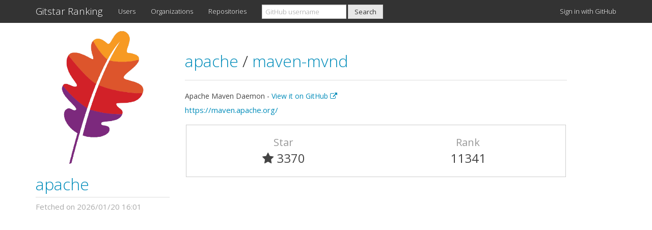

--- FILE ---
content_type: text/html; charset=utf-8
request_url: https://gitstar-ranking.com/apache/maven-mvnd
body_size: 2177
content:
<!DOCTYPE html>
<html>
<head>
<title>apache/maven-mvnd - Gitstar Ranking</title>
<link href='/favicon.ico' rel='shortcut icon'>
<meta content='width=device-width, initial-scale=1.0' name='viewport'>
<meta content='See the rank of apache/maven-mvnd on GitHub Ranking.' name='description'>
<meta content='GitHub, Star, Gitstar, Ranking' name='keywords'>
<link href='https://gitstar-ranking.com/apache/maven-mvnd' rel='canonical'>
<link rel="stylesheet" media="all" href="/assets/application-7fbeef4e583bb35a7fff85a14d43e57e543708239f91a275726adbc54a05a0d5.css" />
<script src="/assets/application-4715d0f810e1ecc4eb0b33145a8a063d0654b217be6649e9edccaa743fb60eb2.js"></script>
<meta name="csrf-param" content="authenticity_token" />
<meta name="csrf-token" content="9RwCvcanruUSzFhgK5dYLtitah3U9JLky5nyLytfotzjiBuqCc1OwhNChGl7ChVEpSO0+IOUxH1z/oIQ62X8EA==" />
<script type="text/javascript">
(function(i,s,o,g,r,a,m){i['GoogleAnalyticsObject']=r;i[r]=i[r]||function(){
(i[r].q=i[r].q||[]).push(arguments)},i[r].l=1*new Date();a=s.createElement(o),
m=s.getElementsByTagName(o)[0];a.async=1;a.src=g;m.parentNode.insertBefore(a,m)
})(window,document,'script','//www.google-analytics.com/analytics.js','ga');
ga("create","UA-45694087-6","auto");
ga("send","pageview");
</script>

<script async data-ad-client='ca-pub-1394383573150433' src='https://pagead2.googlesyndication.com/pagead/js/adsbygoogle.js'></script>
</head>
<body class='repositories_controller show_action'>
<div class='navbar navbar-default navbar-fixed-top'>
<div class='container'>
<div class='navbar-header'>
<a class="navbar-brand" href="https://gitstar-ranking.com/">Gitstar Ranking</a>
<button class='navbar-toggle' data-target='#navbar-main' data-toggle='collapse'>
<span class='icon-bar'></span>
<span class='icon-bar'></span>
<span class='icon-bar'></span>
</button>
</div>
<div class='navbar-collapse collapse' id='navbar-main'>
<ul class='nav navbar-nav'>
<li class='hidden-sm'>
<a href="/users">Users</a>
</li>
<li class='hidden-sm'>
<a href="/organizations">Organizations</a>
</li>
<li class='hidden-sm'>
<a href="/repositories">Repositories</a>
</li>
<li class='dropdown visible-sm-block'>
<a class="dropdown-toggle" data-toggle="dropdown" href="#">Rankings
<b class='caret'></b>
</a><ul class='dropdown-menu'>
<li class=''>
<a href="/users">Users</a>
</li>
<li class=''>
<a href="/organizations">Organizations</a>
</li>
<li class=''>
<a href="/repositories">Repositories</a>
</li>
</ul>
</li>
</ul>
<form class="navbar-form navbar-left" action="/search" accept-charset="UTF-8" method="get"><input name="utf8" type="hidden" value="&#x2713;" /><div class='form-group'>
<input type="search" name="q" id="q" class="form-control cl-lg-8" placeholder="GitHub username" />
</div>
<input type="submit" name="commit" value="Search" class="btn btn-default" id="header_search" data-disable-with="Search" />
</form><ul class='nav navbar-nav navbar-right'>
<li>
<a rel="nofollow" data-method="post" href="/users/auth/github">Sign in with GitHub
</a></li>
</ul>
</div>
</div>
</div>

<div class='container'>
<div class='row'>
<div class='col-md-3 hidden-xs hidden-sm'>
<div id='user_profile'>
<div class='user_avatar_wrapper hidden-xs hidden-sm'>
<a href="/apache"><img class="user_avatar" src="https://avatars.githubusercontent.com/u/47359?v=4" />
</a></div>
<h2 class='user_login'>
<a href="/apache"><img class="user_avatar_small hidden-lg hidden-md" src="https://avatars.githubusercontent.com/u/47359?v=4" />
apache
</a></h2>
<div class='row'>
<div class='queued_at col-xs-12'>
Fetched on 2026/01/20 16:01
</div>
</div>
</div>

</div>
<div class='col-md-8'>
<div class='page-header'>
<h2>
<a href="/apache">apache
</a><span class='separator'>/</span>
<a href="/apache/maven-mvnd">maven-mvnd
</a></h2>
</div>
<div class='description_wrapper'>
<div class='description'>
Apache Maven Daemon -
<a target="_blank" href="https://github.com/apache/maven-mvnd">View it on GitHub
<i class="fa fa-external-link"></i>
</a></div>
<div class='homepage'>
<a href="https://maven.apache.org/">https://maven.apache.org/</a>
</div>
</div>
<div class='row repository_info'>
<div class='col-xs-6'>
<div class='repository_attribute text-center'>
Star
</div>
<div class='repository_value text-center'>
<i class="fa fa-star"></i> 3370
</div>
</div>
<div class='col-xs-6 text-center'>
<div class='repository_attribute text-center'>
Rank
</div>
<div class='repository_value text-center'>
11341
</div>
</div>
</div>
</div>
</div>

<div class='ads_container'>
<script async src='https://pagead2.googlesyndication.com/pagead/js/adsbygoogle.js'></script>
<ins class='adsbygoogle' data-ad-client='ca-pub-1394383573150433' data-ad-format='auto' data-ad-slot='8962885489' data-full-width-responsive='true' style='display:block'></ins>
<script>
(adsbygoogle = window.adsbygoogle || []).push({});
</script>

</div>
<footer>
<div class='row'>
<div class='col-lg-12'>
<p>
Released by <a href="https://github.com/k0kubun">@k0kubun</a> in December 2014. Fork me on <a href="https://github.com/k0kubun/gitstar-ranking">GitHub</a>.
</p>
</div>
</div>
</footer>
</div>
</body>
</html>


--- FILE ---
content_type: text/html; charset=utf-8
request_url: https://www.google.com/recaptcha/api2/aframe
body_size: 270
content:
<!DOCTYPE HTML><html><head><meta http-equiv="content-type" content="text/html; charset=UTF-8"></head><body><script nonce="E09OTVfxX7Z_xA3kQeTGjg">/** Anti-fraud and anti-abuse applications only. See google.com/recaptcha */ try{var clients={'sodar':'https://pagead2.googlesyndication.com/pagead/sodar?'};window.addEventListener("message",function(a){try{if(a.source===window.parent){var b=JSON.parse(a.data);var c=clients[b['id']];if(c){var d=document.createElement('img');d.src=c+b['params']+'&rc='+(localStorage.getItem("rc::a")?sessionStorage.getItem("rc::b"):"");window.document.body.appendChild(d);sessionStorage.setItem("rc::e",parseInt(sessionStorage.getItem("rc::e")||0)+1);localStorage.setItem("rc::h",'1768960553734');}}}catch(b){}});window.parent.postMessage("_grecaptcha_ready", "*");}catch(b){}</script></body></html>